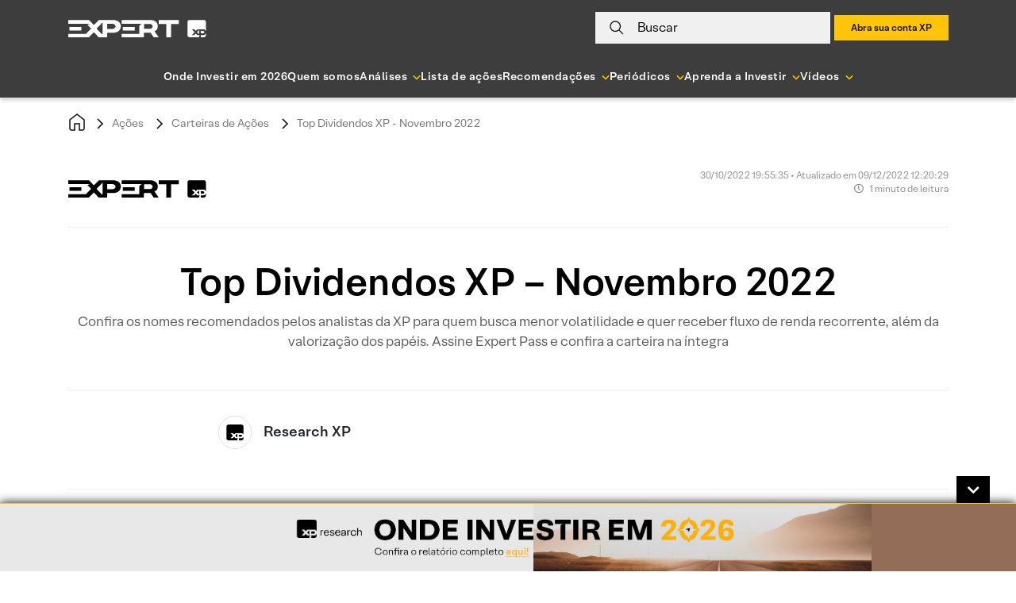

--- FILE ---
content_type: application/javascript
request_url: https://cdn.xpi.com.br/soma/soma/html/3.5.0/html/soma-checkbox.entry.js
body_size: 1782
content:
import { r as registerInstance, f as createEvent, h, e as Host, g as getElement } from './index-3fcaf980.js';
import { U as Utils, D as Decorators } from './index-b873f3f6.js';
import { c as css, A as Adapt } from './index-ee618681.js';

const Checkbox = ({ checkbox, label }) => `
  :host(.soma-checkbox) {
    display: block;
  }
  :host(.soma-checkbox) label {
    display: flex;
    align-items: center;
    position: relative;
    cursor: pointer;
    font-family: ${label.font.fontFamily};
    font-weight: ${label.font.fontWeight};
    font-size: ${label.font.fontSize};
    -webkit-user-select: none;
    -moz-user-select: none;
    -ms-user-select: none;
    user-select: none;
    color: ${label.font.color};
    width: fit-content;
    -webkit-tap-highlight-color: rgba(255, 255, 255, 0);
    -webkit-focus-ring-color: rgba(255, 255, 255, 0);
    outline: none;
  }
  :host(.soma-checkbox) input {
    position: absolute;
    opacity: 0;
    height: 0;
    width: 0;
  }
  :host(.soma-checkbox) span {
    margin-left: ${label.shape.margin.left};
  }
  :host(.soma-checkbox) .checkmark {
    flex-shrink: 0;
    display: inline-block;
    width: ${checkbox.shape.width};
    height: ${checkbox.shape.height};
    background-color: ${checkbox.shape.backgroundColor};
    border-style: ${checkbox.shape.borderStyle};
    border-width: ${checkbox.shape.borderWidth};
    border-color: ${checkbox.shape.borderColor};
    border-radius: ${checkbox.shape.borderRadius};
    box-sizing: border-box;
    transition: 0.1s;
  }
  :host(.soma-checkbox:hover) input ~ .checkmark {
    border-color: ${checkbox.hover.shape.borderColor};
  }
  :host(.soma-checkbox) input:checked ~ .checkmark {
    background-color: ${checkbox.checked.shape.backgroundColor};
    border-color: ${checkbox.checked.shape.borderColor};
  }
  .checkmark:after {
    content: "";
    position: absolute;
    display: none;
  }
  :host(.soma-checkbox) .checkmark::after {
    left: 8px;
    top: calc(50% - 7px);
    transform: translateY(-50%);
    width: ${checkbox.checkmark.after.shape.width};
    height: 10px;
    border: solid ${checkbox.icon.shape.borderColor};
    border-width: ${checkbox.icon.shape.borderWidth};
    border-radius: ${checkbox.icon.shape.borderRadius};
    -webkit-transform: rotate(45deg);
    -ms-transform: rotate(45deg);
    transform: rotate(45deg);
  }
  :host(.soma-checkbox) input:checked ~ .checkmark::after {
    display: block;
  }
  :host(.soma-checkbox:hover) span {
    color: ${label.hover.font.color};
  }
  :host(.soma-checkbox) input:checked ~ span {
    color: ${label.checked.font.color};
  }
  :host(.soma-checkbox.disabled) label {
    color: ${label.disabled.font.color};
  }
  :host(.soma-checkbox.disabled:hover) span {
    color: ${label.disabled.hover.font.color};
  }
  :host(.soma-checkbox.disabled) input:checked ~ span {
    color: ${label.disabled.checked.font.color};
  }
  :host(.soma-checkbox.disabled) label {
    cursor: default;
  }
  :host(.soma-checkbox.disabled) .checkmark {
    background-color: ${checkbox.disabled.shape.backgroundColor};
    border-color: ${checkbox.disabled.shape.borderColor};
  }
  :host(.soma-checkbox.disabled:hover) input ~ .checkmark {
    background-color: ${checkbox.disabled.hover.shape.backgroundColor};
    border-color: ${checkbox.disabled.hover.shape.borderColor};
  }
  :host(.soma-checkbox.disabled) input:checked ~ .checkmark {
    background-color: ${checkbox.disabled.checked.shape.backgroundColor};
    border-color: ${checkbox.disabled.checked.shape.borderColor};
  }
  :host(.soma-checkbox.disabled) input:checked ~ .checkmark::after {
    display: block;
    border: solid ${checkbox.disabled.checked.icon.shape.borderColor};
    border-width: ${checkbox.icon.shape.borderWidth};
    border-radius: ${checkbox.icon.shape.borderRadius};
  }

  :host(.soma-checkbox.inverse) label {
    color: ${label.inverse.font.color};
  }
  :host(.soma-checkbox.inverse) input:checked ~ span {
    color: ${label.inverse.checked.font.color};
  }
  :host(.soma-checkbox.inverse:hover) span {
    color: ${label.inverse.hover.font.color};
  }
  :host(.soma-checkbox.inverse) .checkmark {
    background-color: ${checkbox.inverse.shape.backgroundColor};
    border-color: ${checkbox.inverse.shape.borderColor};
  }
  :host(.soma-checkbox.inverse:hover) input ~ .checkmark {
    border-color: ${checkbox.inverse.hover.shape.borderColor};
  }
  :host(.soma-checkbox.inverse) input:checked ~ .checkmark {
    background-color: ${checkbox.inverse.checked.shape.backgroundColor};
    border-color: ${checkbox.inverse.checked.shape.borderColor};
  }
  :host(.soma-checkbox.inverse:hover) input ~ .checkmark {
    border-color: ${checkbox.inverse.hover.shape.borderColor};
  }
  :host(.soma-checkbox.inverse) .checkmark::after {
    border: solid ${checkbox.inverse.icon.shape.borderColor};
    border-width: ${checkbox.icon.shape.borderWidth};
    border-radius: ${checkbox.icon.shape.borderRadius};
  }
  :host(.soma-checkbox.inverse.disabled) input:checked ~ .checkmark::after {
    display: block;
    border: solid ${checkbox.inverse.disabled.checked.icon.shape.borderColor};
    border-width: ${checkbox.icon.shape.borderWidth};
    border-radius: ${checkbox.icon.shape.borderRadius};
  }
  :host(.soma-checkbox.inverse.disabled) label {
    color: ${label.inverse.disabled.font.color};
  }
  :host(.soma-checkbox.inverse.disabled:hover) span {
    color: ${label.inverse.disabled.hover.font.color};
  }
  :host(.soma-checkbox.inverse.disabled) input:checked ~ span {
    color: ${label.inverse.disabled.checked.font.color};
  }
  :host(.soma-checkbox.inverse.disabled) .checkmark {
    background-color: ${checkbox.inverse.disabled.shape.backgroundColor};
    border-color: ${checkbox.inverse.disabled.shape.borderColor};
  }
  :host(.soma-checkbox.inverse.disabled:hover) input ~ .checkmark {
    background-color: ${checkbox.inverse.disabled.hover.shape.backgroundColor};
    border-color: ${checkbox.inverse.disabled.hover.shape.borderColor};
  }
  :host(.soma-checkbox.inverse.disabled) input:checked ~ .checkmark {
    background-color: ${checkbox.inverse.disabled.checked.shape.backgroundColor};
    border-color: ${checkbox.inverse.disabled.checked.shape.borderColor};
  }
`;
const SomaCheckboxStyle = css `
  ${({ theme: { components: { checkbox }, }, }) => Checkbox(checkbox)}
`;

var __decorate = (undefined && undefined.__decorate) || function (decorators, target, key, desc) {
  var c = arguments.length, r = c < 3 ? target : desc === null ? desc = Object.getOwnPropertyDescriptor(target, key) : desc, d;
  if (typeof Reflect === "object" && typeof Reflect.decorate === "function")
    r = Reflect.decorate(decorators, target, key, desc);
  else
    for (var i = decorators.length - 1; i >= 0; i--)
      if (d = decorators[i])
        r = (c < 3 ? d(r) : c > 3 ? d(target, key, r) : d(target, key)) || r;
  return c > 3 && r && Object.defineProperty(target, key, r), r;
};
let SomaCheckbox = class {
  constructor(hostRef) {
    registerInstance(this, hostRef);
    this.somaChange = createEvent(this, "somaChange", 7);
    this.somaFocus = createEvent(this, "somaFocus", 7);
    this.somaBlur = createEvent(this, "somaBlur", 7);
    /**
      Define se está selecionado
    */
    this.checked = false;
    /**
      Desabilita o componente
    */
    this.disabled = false;
    /**
      Modifica o tema para inverse
    */
    this.inverse = false;
    this.handleClick = (event) => {
      event.preventDefault();
      if (this.disabled)
        return;
      this.checked = !this.checked;
      this.somaChange.emit(this.checked);
    };
    this.onFocus = () => {
      this.somaFocus.emit();
    };
    this.onBlur = () => {
      this.somaBlur.emit();
    };
  }
  render() {
    const { inverse, disabled, value, ariaLabel, checked, label, name, } = this;
    const className = Utils.Classes.combine({
      root: 'soma-checkbox',
      conditions: {
        disabled,
        inverse,
      },
    });
    return (h(Host, { role: "checkbox", class: className }, h("label", { onClick: (e) => {
        e.preventDefault();
        this.handleClick(e);
      }, "aria-disabled": disabled ? 'true' : null, "aria-checked": `${checked}`, "aria-label": ariaLabel }, h("input", { onClick: (e) => e.preventDefault(), onFocus: this.onFocus, onBlur: this.onBlur, type: "checkbox", checked: checked, disabled: disabled, value: value, name: name }), h("div", { class: "checkmark" }), label ? h("span", null, label) : null)));
  }
  componentWillLoad() { }
  componentWillUpdate() { }
  connectedCallback() { }
  disconnectedCallback() { }
  get el() { return getElement(this); }
};
__decorate([
  Decorators.Required()
], SomaCheckbox.prototype, "ariaLabel", void 0);
__decorate([
  Decorators.ContextObservable()
], SomaCheckbox.prototype, "inverse", void 0);
__decorate([
  Adapt({
    css: SomaCheckboxStyle,
  })
], SomaCheckbox.prototype, "render", null);

export { SomaCheckbox as soma_checkbox };
